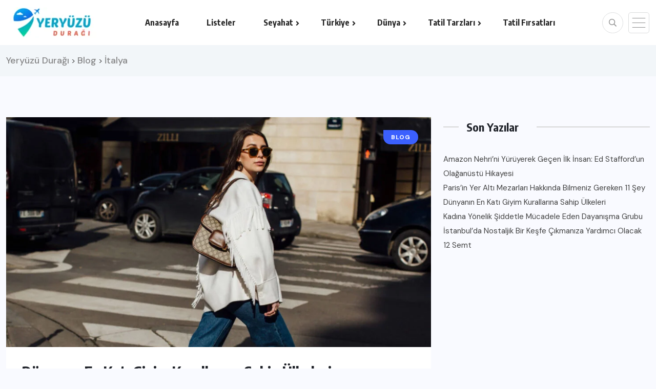

--- FILE ---
content_type: text/html; charset=UTF-8
request_url: https://yeryuzuduragi.com/etiket/italya/
body_size: 15591
content:
<!doctype html>
<html lang="tr" prefix="og: https://ogp.me/ns#" >
<head>
	<meta charset="UTF-8">
	<meta name="viewport" content="width=device-width, initial-scale=1">
	<link rel="profile" href="https://gmpg.org/xfn/11">
	<!-- Google tag (gtag.js) consent mode dataLayer added by Site Kit -->
<script id="google_gtagjs-js-consent-mode-data-layer">
window.dataLayer = window.dataLayer || [];function gtag(){dataLayer.push(arguments);}
gtag('consent', 'default', {"ad_personalization":"denied","ad_storage":"denied","ad_user_data":"denied","analytics_storage":"denied","functionality_storage":"denied","security_storage":"denied","personalization_storage":"denied","region":["AT","BE","BG","CH","CY","CZ","DE","DK","EE","ES","FI","FR","GB","GR","HR","HU","IE","IS","IT","LI","LT","LU","LV","MT","NL","NO","PL","PT","RO","SE","SI","SK"],"wait_for_update":500});
window._googlesitekitConsentCategoryMap = {"statistics":["analytics_storage"],"marketing":["ad_storage","ad_user_data","ad_personalization"],"functional":["functionality_storage","security_storage"],"preferences":["personalization_storage"]};
window._googlesitekitConsents = {"ad_personalization":"denied","ad_storage":"denied","ad_user_data":"denied","analytics_storage":"denied","functionality_storage":"denied","security_storage":"denied","personalization_storage":"denied","region":["AT","BE","BG","CH","CY","CZ","DE","DK","EE","ES","FI","FR","GB","GR","HR","HU","IE","IS","IT","LI","LT","LU","LV","MT","NL","NO","PL","PT","RO","SE","SI","SK"],"wait_for_update":500};
</script>
<!-- End Google tag (gtag.js) consent mode dataLayer added by Site Kit -->

<!-- Rank Math&#039;a Göre Arama Motoru Optimizasyonu - https://rankmath.com/ -->
<title>İtalya - Yeryüzü Durağı</title>
<meta name="robots" content="follow, noindex"/>
<meta property="og:locale" content="tr_TR" />
<meta property="og:type" content="article" />
<meta property="og:title" content="İtalya - Yeryüzü Durağı" />
<meta property="og:url" content="https://yeryuzuduragi.com/etiket/italya/" />
<meta property="og:site_name" content="Yeryüzü Durağı" />
<meta property="article:publisher" content="https://www.facebook.com/yeryuzuduragi" />
<meta name="twitter:card" content="summary_large_image" />
<meta name="twitter:title" content="İtalya - Yeryüzü Durağı" />
<meta name="twitter:label1" content="Yazılar" />
<meta name="twitter:data1" content="3" />
<script type="application/ld+json" class="rank-math-schema">{"@context":"https://schema.org","@graph":[{"@type":"Person","@id":"https://yeryuzuduragi.com/#person","name":"Yery\u00fcz\u00fc Dura\u011f\u0131","sameAs":["https://www.facebook.com/yeryuzuduragi"]},{"@type":"WebSite","@id":"https://yeryuzuduragi.com/#website","url":"https://yeryuzuduragi.com","name":"Yery\u00fcz\u00fc Dura\u011f\u0131","publisher":{"@id":"https://yeryuzuduragi.com/#person"},"inLanguage":"tr"},{"@type":"BreadcrumbList","@id":"https://yeryuzuduragi.com/etiket/italya/#breadcrumb","itemListElement":[{"@type":"ListItem","position":"1","item":{"@id":"https://yeryuzuduragi.com","name":"Anasayfa"}},{"@type":"ListItem","position":"2","item":{"@id":"https://yeryuzuduragi.com/etiket/italya/","name":"\u0130talya"}}]},{"@type":"CollectionPage","@id":"https://yeryuzuduragi.com/etiket/italya/#webpage","url":"https://yeryuzuduragi.com/etiket/italya/","name":"\u0130talya - Yery\u00fcz\u00fc Dura\u011f\u0131","isPartOf":{"@id":"https://yeryuzuduragi.com/#website"},"inLanguage":"tr","breadcrumb":{"@id":"https://yeryuzuduragi.com/etiket/italya/#breadcrumb"}}]}</script>
<!-- /Rank Math WordPress SEO eklentisi -->

<link rel='dns-prefetch' href='//www.googletagmanager.com' />
<link rel='dns-prefetch' href='//fonts.googleapis.com' />
<link rel='dns-prefetch' href='//pagead2.googlesyndication.com' />
<link rel="alternate" type="application/rss+xml" title="Yeryüzü Durağı &raquo; akışı" href="https://yeryuzuduragi.com/feed/" />
<link rel="alternate" type="application/rss+xml" title="Yeryüzü Durağı &raquo; yorum akışı" href="https://yeryuzuduragi.com/comments/feed/" />
<link rel="alternate" type="application/rss+xml" title="Yeryüzü Durağı &raquo; İtalya etiket akışı" href="https://yeryuzuduragi.com/etiket/italya/feed/" />
<style id='wp-img-auto-sizes-contain-inline-css'>
img:is([sizes=auto i],[sizes^="auto," i]){contain-intrinsic-size:3000px 1500px}
/*# sourceURL=wp-img-auto-sizes-contain-inline-css */
</style>

<style id='wp-emoji-styles-inline-css'>

	img.wp-smiley, img.emoji {
		display: inline !important;
		border: none !important;
		box-shadow: none !important;
		height: 1em !important;
		width: 1em !important;
		margin: 0 0.07em !important;
		vertical-align: -0.1em !important;
		background: none !important;
		padding: 0 !important;
	}
/*# sourceURL=wp-emoji-styles-inline-css */
</style>
<link rel='stylesheet' id='wp-block-library-css' href='https://yeryuzuduragi.com/wp-includes/css/dist/block-library/style.min.css?ver=6.9' media='all' />
<style id='classic-theme-styles-inline-css'>
/*! This file is auto-generated */
.wp-block-button__link{color:#fff;background-color:#32373c;border-radius:9999px;box-shadow:none;text-decoration:none;padding:calc(.667em + 2px) calc(1.333em + 2px);font-size:1.125em}.wp-block-file__button{background:#32373c;color:#fff;text-decoration:none}
/*# sourceURL=/wp-includes/css/classic-themes.min.css */
</style>
<style id='global-styles-inline-css'>
:root{--wp--preset--aspect-ratio--square: 1;--wp--preset--aspect-ratio--4-3: 4/3;--wp--preset--aspect-ratio--3-4: 3/4;--wp--preset--aspect-ratio--3-2: 3/2;--wp--preset--aspect-ratio--2-3: 2/3;--wp--preset--aspect-ratio--16-9: 16/9;--wp--preset--aspect-ratio--9-16: 9/16;--wp--preset--color--black: #000000;--wp--preset--color--cyan-bluish-gray: #abb8c3;--wp--preset--color--white: #ffffff;--wp--preset--color--pale-pink: #f78da7;--wp--preset--color--vivid-red: #cf2e2e;--wp--preset--color--luminous-vivid-orange: #ff6900;--wp--preset--color--luminous-vivid-amber: #fcb900;--wp--preset--color--light-green-cyan: #7bdcb5;--wp--preset--color--vivid-green-cyan: #00d084;--wp--preset--color--pale-cyan-blue: #8ed1fc;--wp--preset--color--vivid-cyan-blue: #0693e3;--wp--preset--color--vivid-purple: #9b51e0;--wp--preset--gradient--vivid-cyan-blue-to-vivid-purple: linear-gradient(135deg,rgb(6,147,227) 0%,rgb(155,81,224) 100%);--wp--preset--gradient--light-green-cyan-to-vivid-green-cyan: linear-gradient(135deg,rgb(122,220,180) 0%,rgb(0,208,130) 100%);--wp--preset--gradient--luminous-vivid-amber-to-luminous-vivid-orange: linear-gradient(135deg,rgb(252,185,0) 0%,rgb(255,105,0) 100%);--wp--preset--gradient--luminous-vivid-orange-to-vivid-red: linear-gradient(135deg,rgb(255,105,0) 0%,rgb(207,46,46) 100%);--wp--preset--gradient--very-light-gray-to-cyan-bluish-gray: linear-gradient(135deg,rgb(238,238,238) 0%,rgb(169,184,195) 100%);--wp--preset--gradient--cool-to-warm-spectrum: linear-gradient(135deg,rgb(74,234,220) 0%,rgb(151,120,209) 20%,rgb(207,42,186) 40%,rgb(238,44,130) 60%,rgb(251,105,98) 80%,rgb(254,248,76) 100%);--wp--preset--gradient--blush-light-purple: linear-gradient(135deg,rgb(255,206,236) 0%,rgb(152,150,240) 100%);--wp--preset--gradient--blush-bordeaux: linear-gradient(135deg,rgb(254,205,165) 0%,rgb(254,45,45) 50%,rgb(107,0,62) 100%);--wp--preset--gradient--luminous-dusk: linear-gradient(135deg,rgb(255,203,112) 0%,rgb(199,81,192) 50%,rgb(65,88,208) 100%);--wp--preset--gradient--pale-ocean: linear-gradient(135deg,rgb(255,245,203) 0%,rgb(182,227,212) 50%,rgb(51,167,181) 100%);--wp--preset--gradient--electric-grass: linear-gradient(135deg,rgb(202,248,128) 0%,rgb(113,206,126) 100%);--wp--preset--gradient--midnight: linear-gradient(135deg,rgb(2,3,129) 0%,rgb(40,116,252) 100%);--wp--preset--font-size--small: 13px;--wp--preset--font-size--medium: 20px;--wp--preset--font-size--large: 36px;--wp--preset--font-size--x-large: 42px;--wp--preset--spacing--20: 0.44rem;--wp--preset--spacing--30: 0.67rem;--wp--preset--spacing--40: 1rem;--wp--preset--spacing--50: 1.5rem;--wp--preset--spacing--60: 2.25rem;--wp--preset--spacing--70: 3.38rem;--wp--preset--spacing--80: 5.06rem;--wp--preset--shadow--natural: 6px 6px 9px rgba(0, 0, 0, 0.2);--wp--preset--shadow--deep: 12px 12px 50px rgba(0, 0, 0, 0.4);--wp--preset--shadow--sharp: 6px 6px 0px rgba(0, 0, 0, 0.2);--wp--preset--shadow--outlined: 6px 6px 0px -3px rgb(255, 255, 255), 6px 6px rgb(0, 0, 0);--wp--preset--shadow--crisp: 6px 6px 0px rgb(0, 0, 0);}:where(.is-layout-flex){gap: 0.5em;}:where(.is-layout-grid){gap: 0.5em;}body .is-layout-flex{display: flex;}.is-layout-flex{flex-wrap: wrap;align-items: center;}.is-layout-flex > :is(*, div){margin: 0;}body .is-layout-grid{display: grid;}.is-layout-grid > :is(*, div){margin: 0;}:where(.wp-block-columns.is-layout-flex){gap: 2em;}:where(.wp-block-columns.is-layout-grid){gap: 2em;}:where(.wp-block-post-template.is-layout-flex){gap: 1.25em;}:where(.wp-block-post-template.is-layout-grid){gap: 1.25em;}.has-black-color{color: var(--wp--preset--color--black) !important;}.has-cyan-bluish-gray-color{color: var(--wp--preset--color--cyan-bluish-gray) !important;}.has-white-color{color: var(--wp--preset--color--white) !important;}.has-pale-pink-color{color: var(--wp--preset--color--pale-pink) !important;}.has-vivid-red-color{color: var(--wp--preset--color--vivid-red) !important;}.has-luminous-vivid-orange-color{color: var(--wp--preset--color--luminous-vivid-orange) !important;}.has-luminous-vivid-amber-color{color: var(--wp--preset--color--luminous-vivid-amber) !important;}.has-light-green-cyan-color{color: var(--wp--preset--color--light-green-cyan) !important;}.has-vivid-green-cyan-color{color: var(--wp--preset--color--vivid-green-cyan) !important;}.has-pale-cyan-blue-color{color: var(--wp--preset--color--pale-cyan-blue) !important;}.has-vivid-cyan-blue-color{color: var(--wp--preset--color--vivid-cyan-blue) !important;}.has-vivid-purple-color{color: var(--wp--preset--color--vivid-purple) !important;}.has-black-background-color{background-color: var(--wp--preset--color--black) !important;}.has-cyan-bluish-gray-background-color{background-color: var(--wp--preset--color--cyan-bluish-gray) !important;}.has-white-background-color{background-color: var(--wp--preset--color--white) !important;}.has-pale-pink-background-color{background-color: var(--wp--preset--color--pale-pink) !important;}.has-vivid-red-background-color{background-color: var(--wp--preset--color--vivid-red) !important;}.has-luminous-vivid-orange-background-color{background-color: var(--wp--preset--color--luminous-vivid-orange) !important;}.has-luminous-vivid-amber-background-color{background-color: var(--wp--preset--color--luminous-vivid-amber) !important;}.has-light-green-cyan-background-color{background-color: var(--wp--preset--color--light-green-cyan) !important;}.has-vivid-green-cyan-background-color{background-color: var(--wp--preset--color--vivid-green-cyan) !important;}.has-pale-cyan-blue-background-color{background-color: var(--wp--preset--color--pale-cyan-blue) !important;}.has-vivid-cyan-blue-background-color{background-color: var(--wp--preset--color--vivid-cyan-blue) !important;}.has-vivid-purple-background-color{background-color: var(--wp--preset--color--vivid-purple) !important;}.has-black-border-color{border-color: var(--wp--preset--color--black) !important;}.has-cyan-bluish-gray-border-color{border-color: var(--wp--preset--color--cyan-bluish-gray) !important;}.has-white-border-color{border-color: var(--wp--preset--color--white) !important;}.has-pale-pink-border-color{border-color: var(--wp--preset--color--pale-pink) !important;}.has-vivid-red-border-color{border-color: var(--wp--preset--color--vivid-red) !important;}.has-luminous-vivid-orange-border-color{border-color: var(--wp--preset--color--luminous-vivid-orange) !important;}.has-luminous-vivid-amber-border-color{border-color: var(--wp--preset--color--luminous-vivid-amber) !important;}.has-light-green-cyan-border-color{border-color: var(--wp--preset--color--light-green-cyan) !important;}.has-vivid-green-cyan-border-color{border-color: var(--wp--preset--color--vivid-green-cyan) !important;}.has-pale-cyan-blue-border-color{border-color: var(--wp--preset--color--pale-cyan-blue) !important;}.has-vivid-cyan-blue-border-color{border-color: var(--wp--preset--color--vivid-cyan-blue) !important;}.has-vivid-purple-border-color{border-color: var(--wp--preset--color--vivid-purple) !important;}.has-vivid-cyan-blue-to-vivid-purple-gradient-background{background: var(--wp--preset--gradient--vivid-cyan-blue-to-vivid-purple) !important;}.has-light-green-cyan-to-vivid-green-cyan-gradient-background{background: var(--wp--preset--gradient--light-green-cyan-to-vivid-green-cyan) !important;}.has-luminous-vivid-amber-to-luminous-vivid-orange-gradient-background{background: var(--wp--preset--gradient--luminous-vivid-amber-to-luminous-vivid-orange) !important;}.has-luminous-vivid-orange-to-vivid-red-gradient-background{background: var(--wp--preset--gradient--luminous-vivid-orange-to-vivid-red) !important;}.has-very-light-gray-to-cyan-bluish-gray-gradient-background{background: var(--wp--preset--gradient--very-light-gray-to-cyan-bluish-gray) !important;}.has-cool-to-warm-spectrum-gradient-background{background: var(--wp--preset--gradient--cool-to-warm-spectrum) !important;}.has-blush-light-purple-gradient-background{background: var(--wp--preset--gradient--blush-light-purple) !important;}.has-blush-bordeaux-gradient-background{background: var(--wp--preset--gradient--blush-bordeaux) !important;}.has-luminous-dusk-gradient-background{background: var(--wp--preset--gradient--luminous-dusk) !important;}.has-pale-ocean-gradient-background{background: var(--wp--preset--gradient--pale-ocean) !important;}.has-electric-grass-gradient-background{background: var(--wp--preset--gradient--electric-grass) !important;}.has-midnight-gradient-background{background: var(--wp--preset--gradient--midnight) !important;}.has-small-font-size{font-size: var(--wp--preset--font-size--small) !important;}.has-medium-font-size{font-size: var(--wp--preset--font-size--medium) !important;}.has-large-font-size{font-size: var(--wp--preset--font-size--large) !important;}.has-x-large-font-size{font-size: var(--wp--preset--font-size--x-large) !important;}
:where(.wp-block-post-template.is-layout-flex){gap: 1.25em;}:where(.wp-block-post-template.is-layout-grid){gap: 1.25em;}
:where(.wp-block-term-template.is-layout-flex){gap: 1.25em;}:where(.wp-block-term-template.is-layout-grid){gap: 1.25em;}
:where(.wp-block-columns.is-layout-flex){gap: 2em;}:where(.wp-block-columns.is-layout-grid){gap: 2em;}
:root :where(.wp-block-pullquote){font-size: 1.5em;line-height: 1.6;}
/*# sourceURL=global-styles-inline-css */
</style>
<link rel='stylesheet' id='contact-form-7-css' href='https://yeryuzuduragi.com/wp-content/plugins/contact-form-7/includes/css/styles.css?ver=6.1.4' media='all' />
<link rel='stylesheet' id='benqu-custom-fonts-css' href='https://fonts.googleapis.com/css?family=DM+Sans%3A400%2C400i%2C500%2C500i%2C700%2C700i%7CEncode+Sans+Condensed%3A100%2C200%2C300%2C400%2C500%2C600%2C700%2C800%2C900%7CLora%3A400%2C400i%2C500%2C500i%2C600%2C600i%2C700%2C700i&#038;subset=latin' media='all' />
<link rel='stylesheet' id='bootstrap-css' href='https://yeryuzuduragi.com/wp-content/themes/benqu/assets/css/bootstrap.min.css?ver=6.9' media='all' />
<link rel='stylesheet' id='font-awesome-all-css' href='https://yeryuzuduragi.com/wp-content/themes/benqu/assets/fonts/fontawesome/css/all.min.css?ver=6.9' media='all' />
<link rel='stylesheet' id='sidebarnav-css' href='https://yeryuzuduragi.com/wp-content/themes/benqu/assets/css/sidebarnav.min.css?ver=6.9' media='all' />
<link rel='stylesheet' id='animation-css' href='https://yeryuzuduragi.com/wp-content/themes/benqu/assets/css/animation.css?ver=6.9' media='all' />
<link rel='stylesheet' id='owl-carousel-css' href='https://yeryuzuduragi.com/wp-content/themes/benqu/assets/css/owl.carousel.min.css?ver=6.9' media='all' />
<link rel='stylesheet' id='slick-slider-css' href='https://yeryuzuduragi.com/wp-content/themes/benqu/assets/css/slick.css?ver=6.9' media='all' />
<link rel='stylesheet' id='magnific-popup-css' href='https://yeryuzuduragi.com/wp-content/themes/benqu/assets/css/magnific-popup.css?ver=6.9' media='all' />
<link rel='stylesheet' id='metis-menu-css' href='https://yeryuzuduragi.com/wp-content/themes/benqu/assets/css/metis-menu.css?ver=6.9' media='all' />
<link rel='stylesheet' id='benqu-post-css' href='https://yeryuzuduragi.com/wp-content/themes/benqu/assets/css/post-style.css?ver=6.9' media='all' />
<link rel='stylesheet' id='benqu-main-css' href='https://yeryuzuduragi.com/wp-content/themes/benqu/assets/css/benqu-style.css?ver=6.9' media='all' />
<link rel='stylesheet' id='benqu-responsive-css' href='https://yeryuzuduragi.com/wp-content/themes/benqu/assets/css/responsive.css?ver=6.9' media='all' />
<link rel='stylesheet' id='benqu-style-css' href='https://yeryuzuduragi.com/wp-content/themes/benqu/style.css?ver=1.0' media='all' />
<link rel='stylesheet' id='benqu-theme-custom-style-css' href='https://yeryuzuduragi.com/wp-content/themes/benqu/assets/css/custom-style.css?ver=6.9' media='all' />
<style id='benqu-theme-custom-style-inline-css'>
        
        :root {
            --color-primary: #5541f8;
        }
    
/*# sourceURL=benqu-theme-custom-style-inline-css */
</style>
<link rel='stylesheet' id='elementor-frontend-css' href='https://yeryuzuduragi.com/wp-content/plugins/elementor/assets/css/frontend.min.css?ver=3.34.2' media='all' />
<link rel='stylesheet' id='eael-general-css' href='https://yeryuzuduragi.com/wp-content/plugins/essential-addons-for-elementor-lite/assets/front-end/css/view/general.min.css?ver=6.5.8' media='all' />
<script src="https://yeryuzuduragi.com/wp-includes/js/jquery/jquery.min.js?ver=3.7.1" id="jquery-core-js"></script>
<script src="https://yeryuzuduragi.com/wp-includes/js/jquery/jquery-migrate.min.js?ver=3.4.1" id="jquery-migrate-js"></script>

<!-- Site Kit tarafından eklenen Google etiketi (gtag.js) snippet&#039;i -->
<!-- Google Analytics snippet added by Site Kit -->
<script src="https://www.googletagmanager.com/gtag/js?id=GT-TWT8DX8" id="google_gtagjs-js" async></script>
<script id="google_gtagjs-js-after">
window.dataLayer = window.dataLayer || [];function gtag(){dataLayer.push(arguments);}
gtag("set","linker",{"domains":["yeryuzuduragi.com"]});
gtag("js", new Date());
gtag("set", "developer_id.dZTNiMT", true);
gtag("config", "GT-TWT8DX8");
//# sourceURL=google_gtagjs-js-after
</script>
<link rel="https://api.w.org/" href="https://yeryuzuduragi.com/wp-json/" /><link rel="alternate" title="JSON" type="application/json" href="https://yeryuzuduragi.com/wp-json/wp/v2/tags/213" /><link rel="EditURI" type="application/rsd+xml" title="RSD" href="https://yeryuzuduragi.com/xmlrpc.php?rsd" />
<meta name="generator" content="WordPress 6.9" />
<meta name="generator" content="Site Kit by Google 1.170.0" />
<!-- Site Kit tarafından eklenen Google AdSense meta etiketleri -->
<meta name="google-adsense-platform-account" content="ca-host-pub-2644536267352236">
<meta name="google-adsense-platform-domain" content="sitekit.withgoogle.com">
<!-- Site Kit tarafından eklenen Google AdSense meta etiketlerine son verin -->
<meta name="generator" content="Elementor 3.34.2; features: additional_custom_breakpoints; settings: css_print_method-external, google_font-enabled, font_display-swap">
			<style>
				.e-con.e-parent:nth-of-type(n+4):not(.e-lazyloaded):not(.e-no-lazyload),
				.e-con.e-parent:nth-of-type(n+4):not(.e-lazyloaded):not(.e-no-lazyload) * {
					background-image: none !important;
				}
				@media screen and (max-height: 1024px) {
					.e-con.e-parent:nth-of-type(n+3):not(.e-lazyloaded):not(.e-no-lazyload),
					.e-con.e-parent:nth-of-type(n+3):not(.e-lazyloaded):not(.e-no-lazyload) * {
						background-image: none !important;
					}
				}
				@media screen and (max-height: 640px) {
					.e-con.e-parent:nth-of-type(n+2):not(.e-lazyloaded):not(.e-no-lazyload),
					.e-con.e-parent:nth-of-type(n+2):not(.e-lazyloaded):not(.e-no-lazyload) * {
						background-image: none !important;
					}
				}
			</style>
					<style type="text/css">
					.site-title,
			.site-description {
				position: absolute;
				clip: rect(1px, 1px, 1px, 1px);
				}
					</style>
		
<!-- Google AdSense snippet added by Site Kit -->
<script async src="https://pagead2.googlesyndication.com/pagead/js/adsbygoogle.js?client=ca-pub-7350072184102711&amp;host=ca-host-pub-2644536267352236" crossorigin="anonymous"></script>

<!-- End Google AdSense snippet added by Site Kit -->
<style type="text/css">div#pfytopbar.pfy-top-bar, header.benqu-main-header.pfy-header-4 div#pfytopbar.pfy-top-bar{background-color:#96469a;}</style><link rel="icon" href="https://yeryuzuduragi.com/wp-content/uploads/2023/03/yeryuzuduragi-logo-nobg-100x100.png" sizes="32x32" />
<link rel="icon" href="https://yeryuzuduragi.com/wp-content/uploads/2023/03/yeryuzuduragi-logo-nobg-300x300.png" sizes="192x192" />
<link rel="apple-touch-icon" href="https://yeryuzuduragi.com/wp-content/uploads/2023/03/yeryuzuduragi-logo-nobg-300x300.png" />
<meta name="msapplication-TileImage" content="https://yeryuzuduragi.com/wp-content/uploads/2023/03/yeryuzuduragi-logo-nobg-300x300.png" />
</head>

<body class="archive tag tag-italya tag-213 wp-theme-benqu hfeed elementor-default elementor-kit-6">
<div class="pfy-main-wrapper">
    <div class="benqu_header_search">
        <div class="container">
            <div class="row d-flex justify-content-center">
                <div class="col-md-12">
                    <form method="get" action="https://yeryuzuduragi.com/">
                        <input type="search" name="s" id="search" value="" placeholder="Ara" />
                        <i class="close-btn fal fa-times"></i>
                    </form>
                </div>
            </div>
        </div>
    </div>
 <header class="benqu-main-header pfy-header-2 bnq__header_three">
        
    <div id="stickyHeader" class="header-menu">
        <div class="container">
            <div class="header-menu-opt d-flex justify-content-between align-items-center">
                <div class="pfy-logo d-flex  align-items-center">
                                <a class="site-logo" href="https://yeryuzuduragi.com/" >
        <img src="https://yeryuzuduragi.com/wp-content/uploads/2023/03/yeryuzuduragi-logo2-e1681206423978.png.webp" alt="Yeryüzü Durağı">
        </a>
                            <a class="site-logo light-logo" href="https://yeryuzuduragi.com/" >
                <img src="https://yeryuzuduragi.com/wp-content/themes/benqu/assets/img/logo-white.svg" alt="Logo">
            </a>
                            </div>
                <div class="mainmenu">
                    <div class="site-navigation">
                        <ul id="menu-primary-menu" class="navigation clearfix"><li id="menu-item-1726" class="menu-item menu-item-type-post_type menu-item-object-page menu-item-home menu-item-1726"><a href="https://yeryuzuduragi.com/">Anasayfa</a></li>
<li id="menu-item-5658" class="menu-item menu-item-type-taxonomy menu-item-object-category menu-item-5658"><a href="https://yeryuzuduragi.com/kategori/listeler/">Listeler</a></li>
<li id="menu-item-1729" class="menu-item menu-item-type-custom menu-item-object-custom menu-item-has-children menu-item-1729"><a href="#">Seyahat</a>
<ul class="sub-menu">
	<li id="menu-item-1743" class="menu-item menu-item-type-taxonomy menu-item-object-category menu-item-1743"><a href="https://yeryuzuduragi.com/kategori/sehir-rehberi/">Gezi Rehberi</a></li>
	<li id="menu-item-1744" class="menu-item menu-item-type-taxonomy menu-item-object-category menu-item-1744"><a href="https://yeryuzuduragi.com/kategori/nereye-gitsek/">Gezilecek Yerler</a></li>
	<li id="menu-item-1739" class="menu-item menu-item-type-taxonomy menu-item-object-category menu-item-1739"><a href="https://yeryuzuduragi.com/kategori/ne-yesek/">Nerede Ne Yenir?</a></li>
	<li id="menu-item-2379" class="menu-item menu-item-type-taxonomy menu-item-object-category menu-item-2379"><a href="https://yeryuzuduragi.com/kategori/ne-alsak/">Nereden Ne Alınır?</a></li>
	<li id="menu-item-2382" class="menu-item menu-item-type-taxonomy menu-item-object-category menu-item-2382"><a href="https://yeryuzuduragi.com/kategori/gezi-ipuclari/">Seyahat ipuçları</a></li>
</ul>
</li>
<li id="menu-item-1753" class="menu-item menu-item-type-custom menu-item-object-custom menu-item-has-children menu-item-1753"><a href="#">Türkiye</a>
<ul class="sub-menu">
	<li id="menu-item-2021" class="menu-item menu-item-type-taxonomy menu-item-object-post_tag menu-item-2021"><a href="https://yeryuzuduragi.com/etiket/istanbul/">İstanbul</a></li>
	<li id="menu-item-2022" class="menu-item menu-item-type-taxonomy menu-item-object-post_tag menu-item-2022"><a href="https://yeryuzuduragi.com/etiket/izmir/">İzmir</a></li>
	<li id="menu-item-2024" class="menu-item menu-item-type-taxonomy menu-item-object-post_tag menu-item-2024"><a href="https://yeryuzuduragi.com/etiket/antalya/">Antalya</a></li>
	<li id="menu-item-2023" class="menu-item menu-item-type-taxonomy menu-item-object-post_tag menu-item-2023"><a href="https://yeryuzuduragi.com/etiket/mugla/">Muğla</a></li>
	<li id="menu-item-1755" class="menu-item menu-item-type-taxonomy menu-item-object-post_tag menu-item-1755"><a href="https://yeryuzuduragi.com/etiket/ankara/">Ankara</a></li>
	<li id="menu-item-1754" class="menu-item menu-item-type-taxonomy menu-item-object-post_tag menu-item-1754"><a href="https://yeryuzuduragi.com/etiket/mersin/">Mersin</a></li>
</ul>
</li>
<li id="menu-item-1943" class="menu-item menu-item-type-taxonomy menu-item-object-category current-menu-ancestor current-menu-parent menu-item-has-children menu-item-1943"><a href="https://yeryuzuduragi.com/kategori/ulkeler/">Dünya</a>
<ul class="sub-menu">
	<li id="menu-item-1947" class="menu-item menu-item-type-taxonomy menu-item-object-post_tag menu-item-1947"><a href="https://yeryuzuduragi.com/etiket/almanya/">Almanya</a></li>
	<li id="menu-item-1954" class="menu-item menu-item-type-taxonomy menu-item-object-post_tag current-menu-item menu-item-1954"><a href="https://yeryuzuduragi.com/etiket/italya/" aria-current="page">İtalya</a></li>
	<li id="menu-item-1951" class="menu-item menu-item-type-taxonomy menu-item-object-post_tag menu-item-1951"><a href="https://yeryuzuduragi.com/etiket/hollanda/">Hollanda</a></li>
	<li id="menu-item-1946" class="menu-item menu-item-type-taxonomy menu-item-object-post_tag menu-item-1946"><a href="https://yeryuzuduragi.com/etiket/ingiltere/">İngiltere</a></li>
	<li id="menu-item-1960" class="menu-item menu-item-type-taxonomy menu-item-object-post_tag menu-item-1960"><a href="https://yeryuzuduragi.com/etiket/fransa/">Fransa</a></li>
	<li id="menu-item-1959" class="menu-item menu-item-type-taxonomy menu-item-object-post_tag menu-item-1959"><a href="https://yeryuzuduragi.com/etiket/yunanistan/">Yunanistan</a></li>
	<li id="menu-item-1949" class="menu-item menu-item-type-taxonomy menu-item-object-post_tag menu-item-1949"><a href="https://yeryuzuduragi.com/etiket/bulgaristan/">Bulgaristan</a></li>
</ul>
</li>
<li id="menu-item-1738" class="menu-item menu-item-type-taxonomy menu-item-object-category menu-item-has-children menu-item-1738"><a href="https://yeryuzuduragi.com/kategori/tatil-tarzlari/">Tatil Tarzları</a>
<ul class="sub-menu">
	<li id="menu-item-2358" class="menu-item menu-item-type-taxonomy menu-item-object-category menu-item-2358"><a href="https://yeryuzuduragi.com/kategori/tatil-tarzlari/balayi-tatilleri/">Balayı Tatili</a></li>
	<li id="menu-item-2359" class="menu-item menu-item-type-taxonomy menu-item-object-category menu-item-2359"><a href="https://yeryuzuduragi.com/kategori/tatil-tarzlari/cocuklu-tatil/">Çocuklu Tatil</a></li>
	<li id="menu-item-2363" class="menu-item menu-item-type-taxonomy menu-item-object-category menu-item-2363"><a href="https://yeryuzuduragi.com/kategori/tatil-tarzlari/deniz-tatili/">Plaj Tatili</a></li>
	<li id="menu-item-2360" class="menu-item menu-item-type-taxonomy menu-item-object-category menu-item-2360"><a href="https://yeryuzuduragi.com/kategori/tatil-tarzlari/doga-ve-kamp/">Doğa ve Kamp</a></li>
	<li id="menu-item-2362" class="menu-item menu-item-type-taxonomy menu-item-object-category menu-item-2362"><a href="https://yeryuzuduragi.com/kategori/tatil-tarzlari/macera-tatili/">Macera Tatili</a></li>
	<li id="menu-item-2361" class="menu-item menu-item-type-taxonomy menu-item-object-category menu-item-2361"><a href="https://yeryuzuduragi.com/kategori/tatil-tarzlari/kultur-turlari/">Kültür Turları</a></li>
</ul>
</li>
<li id="menu-item-2628" class="menu-item menu-item-type-custom menu-item-object-custom menu-item-2628"><a href="https://indirimtakip.com/coupon-category/tatil-firsatlari/">Tatil Fırsatları</a></li>
</ul>                    </div>
                </div>
                <div class="menu-right  d-flex justify-content-between align-items-center">
                    <span class="pfy-search-btn"><i class="far fa-search"></i></span>                    
                    <span class="pfy-sidebarnav"><img src="https://yeryuzuduragi.com/wp-content/themes/benqu/assets/img/nav.svg" alt="Nav"></span>
                    <div class="hamburger_menu d-lg-none">
                        <a href="javascript:void(0);" class="active">
                            <div class="icon bar">
                                <img src="https://yeryuzuduragi.com/wp-content/themes/benqu/assets/img/nav.svg" alt="Nav">
                            </div>
                        </a>
                    </div>
                </div>
            </div>
        </div>
    </div>
</header>
<div class="body-overlay"></div>
<div class="slide-bar">
    <div class="close-mobile-menu">
        <a href="javascript:void(0);"><i class="fal fa-times"></i></a>
    </div>
    <nav class="side-mobile-menu d-lg-none">
        <div class="header-mobile-search">
            <form action="https://yeryuzuduragi.com/" method="get">
                <input type="search" name="s" id="search-id" value="" placeholder="Arama Yapın">
                <button type="submit"><i class="ti-search"></i></button>
            </form>
        </div>
        <div class="menu-primary-menu-container"><ul id="pfy-mobile-menu" class="menu"><li class="menu-item menu-item-type-post_type menu-item-object-page menu-item-home menu-item-1726"><a href="https://yeryuzuduragi.com/">Anasayfa</a></li>
<li class="menu-item menu-item-type-taxonomy menu-item-object-category menu-item-5658"><a href="https://yeryuzuduragi.com/kategori/listeler/">Listeler</a></li>
<li class="menu-item menu-item-type-custom menu-item-object-custom dropdown menu-item-1729"><a href="#">Seyahat</a>
<ul class="sub-menu">
	<li class="menu-item menu-item-type-taxonomy menu-item-object-category menu-item-1743"><a href="https://yeryuzuduragi.com/kategori/sehir-rehberi/">Gezi Rehberi</a></li>
	<li class="menu-item menu-item-type-taxonomy menu-item-object-category menu-item-1744"><a href="https://yeryuzuduragi.com/kategori/nereye-gitsek/">Gezilecek Yerler</a></li>
	<li class="menu-item menu-item-type-taxonomy menu-item-object-category menu-item-1739"><a href="https://yeryuzuduragi.com/kategori/ne-yesek/">Nerede Ne Yenir?</a></li>
	<li class="menu-item menu-item-type-taxonomy menu-item-object-category menu-item-2379"><a href="https://yeryuzuduragi.com/kategori/ne-alsak/">Nereden Ne Alınır?</a></li>
	<li class="menu-item menu-item-type-taxonomy menu-item-object-category menu-item-2382"><a href="https://yeryuzuduragi.com/kategori/gezi-ipuclari/">Seyahat ipuçları</a></li>
</ul>
</li>
<li class="menu-item menu-item-type-custom menu-item-object-custom dropdown menu-item-1753"><a href="#">Türkiye</a>
<ul class="sub-menu">
	<li class="menu-item menu-item-type-taxonomy menu-item-object-post_tag menu-item-2021"><a href="https://yeryuzuduragi.com/etiket/istanbul/">İstanbul</a></li>
	<li class="menu-item menu-item-type-taxonomy menu-item-object-post_tag menu-item-2022"><a href="https://yeryuzuduragi.com/etiket/izmir/">İzmir</a></li>
	<li class="menu-item menu-item-type-taxonomy menu-item-object-post_tag menu-item-2024"><a href="https://yeryuzuduragi.com/etiket/antalya/">Antalya</a></li>
	<li class="menu-item menu-item-type-taxonomy menu-item-object-post_tag menu-item-2023"><a href="https://yeryuzuduragi.com/etiket/mugla/">Muğla</a></li>
	<li class="menu-item menu-item-type-taxonomy menu-item-object-post_tag menu-item-1755"><a href="https://yeryuzuduragi.com/etiket/ankara/">Ankara</a></li>
	<li class="menu-item menu-item-type-taxonomy menu-item-object-post_tag menu-item-1754"><a href="https://yeryuzuduragi.com/etiket/mersin/">Mersin</a></li>
</ul>
</li>
<li class="menu-item menu-item-type-taxonomy menu-item-object-category current-menu-ancestor current-menu-parent dropdown menu-item-1943"><a href="https://yeryuzuduragi.com/kategori/ulkeler/">Dünya</a>
<ul class="sub-menu">
	<li class="menu-item menu-item-type-taxonomy menu-item-object-post_tag menu-item-1947"><a href="https://yeryuzuduragi.com/etiket/almanya/">Almanya</a></li>
	<li class="menu-item menu-item-type-taxonomy menu-item-object-post_tag current-menu-item menu-item-1954"><a href="https://yeryuzuduragi.com/etiket/italya/" aria-current="page">İtalya</a></li>
	<li class="menu-item menu-item-type-taxonomy menu-item-object-post_tag menu-item-1951"><a href="https://yeryuzuduragi.com/etiket/hollanda/">Hollanda</a></li>
	<li class="menu-item menu-item-type-taxonomy menu-item-object-post_tag menu-item-1946"><a href="https://yeryuzuduragi.com/etiket/ingiltere/">İngiltere</a></li>
	<li class="menu-item menu-item-type-taxonomy menu-item-object-post_tag menu-item-1960"><a href="https://yeryuzuduragi.com/etiket/fransa/">Fransa</a></li>
	<li class="menu-item menu-item-type-taxonomy menu-item-object-post_tag menu-item-1959"><a href="https://yeryuzuduragi.com/etiket/yunanistan/">Yunanistan</a></li>
	<li class="menu-item menu-item-type-taxonomy menu-item-object-post_tag menu-item-1949"><a href="https://yeryuzuduragi.com/etiket/bulgaristan/">Bulgaristan</a></li>
</ul>
</li>
<li class="menu-item menu-item-type-taxonomy menu-item-object-category dropdown menu-item-1738"><a href="https://yeryuzuduragi.com/kategori/tatil-tarzlari/">Tatil Tarzları</a>
<ul class="sub-menu">
	<li class="menu-item menu-item-type-taxonomy menu-item-object-category menu-item-2358"><a href="https://yeryuzuduragi.com/kategori/tatil-tarzlari/balayi-tatilleri/">Balayı Tatili</a></li>
	<li class="menu-item menu-item-type-taxonomy menu-item-object-category menu-item-2359"><a href="https://yeryuzuduragi.com/kategori/tatil-tarzlari/cocuklu-tatil/">Çocuklu Tatil</a></li>
	<li class="menu-item menu-item-type-taxonomy menu-item-object-category menu-item-2363"><a href="https://yeryuzuduragi.com/kategori/tatil-tarzlari/deniz-tatili/">Plaj Tatili</a></li>
	<li class="menu-item menu-item-type-taxonomy menu-item-object-category menu-item-2360"><a href="https://yeryuzuduragi.com/kategori/tatil-tarzlari/doga-ve-kamp/">Doğa ve Kamp</a></li>
	<li class="menu-item menu-item-type-taxonomy menu-item-object-category menu-item-2362"><a href="https://yeryuzuduragi.com/kategori/tatil-tarzlari/macera-tatili/">Macera Tatili</a></li>
	<li class="menu-item menu-item-type-taxonomy menu-item-object-category menu-item-2361"><a href="https://yeryuzuduragi.com/kategori/tatil-tarzlari/kultur-turlari/">Kültür Turları</a></li>
</ul>
</li>
<li class="menu-item menu-item-type-custom menu-item-object-custom menu-item-2628"><a href="https://indirimtakip.com/coupon-category/tatil-firsatlari/">Tatil Fırsatları</a></li>
</ul></div>    </nav>
</div>
    <div class="benqu-breadcrumb">
		<div class="container">
			<div class="row">
				<div class="col-lg-12">
                    <div class="breadcrumb-item">
                        <span property="itemListElement" typeof="ListItem"><a property="item" typeof="WebPage" title="Go to Yeryüzü Durağı." href="https://yeryuzuduragi.com" class="home" ><span property="name">Yeryüzü Durağı</span></a><meta property="position" content="1"></span> &gt; <span property="itemListElement" typeof="ListItem"><a property="item" typeof="WebPage" title="Go to Blog." href="https://yeryuzuduragi.com/blog/" class="post-root post post-post" ><span property="name">Blog</span></a><meta property="position" content="2"></span> &gt; <span property="itemListElement" typeof="ListItem"><span property="name" class="archive taxonomy post_tag current-item">İtalya</span><meta property="url" content="https://yeryuzuduragi.com/etiket/italya/"><meta property="position" content="3"></span>                    </div>
					
				</div>
			</div>
		</div>
	</div>
	<div class="pfy-post-main-post-wrap">
		<div class="container">
			<div class="row benqu-sticky-wrap">
				<div class="col-xl-8 benqu-sticky-item">
					    
			<article id="post-9465" class="pfy-default-post-ly post-9465 post type-post status-publish format-standard has-post-thumbnail hentry category-blog tag-fransa tag-italya tag-tatil">    
    <div class="pfy-post-item">
                <div class="pfy-post-thumb pfy-img-commn-style">
            <a class="post-thumb" href="https://yeryuzuduragi.com/blog/dunyanin-en-kati-giyim-kurallarina-sahip-ulkeleri/"><img fetchpriority="high" width="960" height="520" src="https://yeryuzuduragi.com/wp-content/uploads/2026/01/fransa-960x520.jpg" class="attachment-benqu-img-size5 size-benqu-img-size5 wp-post-image" alt="Dünyanın En Katı Giyim Kurallarına Sahip Ülkeleri" decoding="async" srcset="https://yeryuzuduragi.com/wp-content/uploads/2026/01/fransa-960x520.jpg 960w, https://yeryuzuduragi.com/wp-content/uploads/2026/01/fransa-1296x700.jpg 1296w" sizes="(max-width: 960px) 100vw, 960px"></a>
                        <a class="benqu-cate-badge" href="https://yeryuzuduragi.com/kategori/blog/" style="background-color:#3b60fe">
        <span>Blog</span> 
        </a>
            </div>
                <div class="pfy-post-content">
    <h2 class="pfy-post-title"><a href="https://yeryuzuduragi.com/blog/dunyanin-en-kati-giyim-kurallarina-sahip-ulkeleri/">Dünyanın En Katı Giyim Kurallarına Sahip Ülkeleri</a></h2>
    <ul class="pfy-post-gd-meta">
        <li><i class="far fa-user"></i> <a href="https://yeryuzuduragi.com/author/eronahigmail-com/" title="Yeryüzü Durağı tarafından yazılan yazılar" rel="author">Yeryüzü Durağı</a></li>
        <li><i class="fal fa-calendar-alt"></i> 12 Ocak 2026</li>
        <li>
            <i class="far fa-comments"></i> 0 
            Yorum        </li>
    </ul>
    <div class="pfy-content-excerpt">
        <p>Kıyafetler, sadece stil değil, bazen yasal durumunuzu da belirleyebilir. Bir yerde plajda giyebileceğiniz kıyafet, başka bir yerde kamu düzenini ihlal edebilir.</p>
    </div>
    <div class="pfy-readmore-btn">
        <a href="https://yeryuzuduragi.com/blog/dunyanin-en-kati-giyim-kurallarina-sahip-ulkeleri/" class="pfy-btn pfy-btn-primery">Daha fazla</a>
    </div>
</div>    </div>
</article><!-- #post-9465 -->
<article id="post-5911" class="pfy-default-post-ly post-5911 post type-post status-publish format-standard has-post-thumbnail hentry category-ne-yapsak tag-gezilecek-yerler tag-italya tag-roma tag-romadane-yapilir">    
    <div class="pfy-post-item">
                <div class="pfy-post-thumb pfy-img-commn-style">
            <a class="post-thumb" href="https://yeryuzuduragi.com/ne-yapsak/sonbaharda-romada-deneyimleyebileceginiz-6-etkinlik/"><img width="768" height="512" src="https://yeryuzuduragi.com/wp-content/uploads/2024/11/galeri-varsi.jpg" class="attachment-benqu-img-size5 size-benqu-img-size5 wp-post-image" alt="Sonbaharda Roma&#039;da Deneyimleyebileceğiniz 6 Etkinlik" decoding="async" srcset="https://yeryuzuduragi.com/wp-content/uploads/2024/11/galeri-varsi.jpg 768w, https://yeryuzuduragi.com/wp-content/uploads/2024/11/galeri-varsi-300x200.jpg 300w" sizes="(max-width: 768px) 100vw, 768px"></a>
                        <a class="benqu-cate-badge" href="https://yeryuzuduragi.com/kategori/ne-yapsak/" style="background-color:#7e0ad1">
        <span>Aktiviteler ve Festivaller</span> 
        </a>
            </div>
                <div class="pfy-post-content">
    <h2 class="pfy-post-title"><a href="https://yeryuzuduragi.com/ne-yapsak/sonbaharda-romada-deneyimleyebileceginiz-6-etkinlik/">Sonbaharda Roma&#8217;da Deneyimleyebileceğiniz 6 Etkinlik</a></h2>
    <ul class="pfy-post-gd-meta">
        <li><i class="far fa-user"></i> <a href="https://yeryuzuduragi.com/author/eronahigmail-com/" title="Yeryüzü Durağı tarafından yazılan yazılar" rel="author">Yeryüzü Durağı</a></li>
        <li><i class="fal fa-calendar-alt"></i> 24 Kasım 2024</li>
        <li>
            <i class="far fa-comments"></i> 0 
            Yorum        </li>
    </ul>
    <div class="pfy-content-excerpt">
        <p>Sonbaharda Roma&#8217;da katılabileceğiniz etkinlikler arasında sokak sanatçıları gösterileri, film festivali ve açık hava festivali gibi eğlenceli aktiviteler bulunuyor.</p>
    </div>
    <div class="pfy-readmore-btn">
        <a href="https://yeryuzuduragi.com/ne-yapsak/sonbaharda-romada-deneyimleyebileceginiz-6-etkinlik/" class="pfy-btn pfy-btn-primery">Daha fazla</a>
    </div>
</div>    </div>
</article><!-- #post-5911 -->
<article id="post-5643" class="pfy-default-post-ly post-5643 post type-post status-publish format-standard has-post-thumbnail hentry category-blog tag-italya tag-italya-alisveris tag-italya-gezilecek-yerler">    
    <div class="pfy-post-item">
                <div class="pfy-post-thumb pfy-img-commn-style">
            <a class="post-thumb" href="https://yeryuzuduragi.com/blog/italyanin-dunyaca-unlu-alisveris-merkezleri-hakkinda-bilmeniz-gerekenler/"><img width="960" height="520" src="https://yeryuzuduragi.com/wp-content/uploads/2024/11/Galleria-Vittorio-Emanuele-960x520.jpg" class="attachment-benqu-img-size5 size-benqu-img-size5 wp-post-image" alt="İtalya&#039;nın Dünyaca Ünlü Alışveriş Merkezleri Hakkında Bilmeniz Gerekenler" decoding="async"></a>
                        <a class="benqu-cate-badge" href="https://yeryuzuduragi.com/kategori/blog/" style="background-color:#3b60fe">
        <span>Blog</span> 
        </a>
            </div>
                <div class="pfy-post-content">
    <h2 class="pfy-post-title"><a href="https://yeryuzuduragi.com/blog/italyanin-dunyaca-unlu-alisveris-merkezleri-hakkinda-bilmeniz-gerekenler/">İtalya&#8217;nın Dünyaca Ünlü Alışveriş Merkezleri Hakkında Bilmeniz Gerekenler</a></h2>
    <ul class="pfy-post-gd-meta">
        <li><i class="far fa-user"></i> <a href="https://yeryuzuduragi.com/author/eronahigmail-com/" title="Yeryüzü Durağı tarafından yazılan yazılar" rel="author">Yeryüzü Durağı</a></li>
        <li><i class="fal fa-calendar-alt"></i> 21 Kasım 2024</li>
        <li>
            <i class="far fa-comments"></i> 0 
            Yorum        </li>
    </ul>
    <div class="pfy-content-excerpt">
        <p>Milano’nun önemli simgelerinden biri olan Galleria Vittorio Emanuele II, sadece bir alışveriş merkezi olmaktan öte, İtalya’nın en eski ve hala aktif ticaret alanlarından biri olarak tanınıyor. 1865-1877 yılları arasında inşa edilmiş olan bu yapı, tarih kokan cam kubbesi, zarif kemerleri ve simetrik tasarımı ile sanat ve alışverişi bir araya getiriyor. Alışveriş merkezi, adını İtalya Krallığı’nın [&hellip;]</p>
    </div>
    <div class="pfy-readmore-btn">
        <a href="https://yeryuzuduragi.com/blog/italyanin-dunyaca-unlu-alisveris-merkezleri-hakkinda-bilmeniz-gerekenler/" class="pfy-btn pfy-btn-primery">Daha fazla</a>
    </div>
</div>    </div>
</article><!-- #post-5643 -->
				</div>				
				<div class="col-xl-4 col-lg-8 mx-auto benqu-sticky-item">
	<aside id="secondary" class="widget-area">
		
		<section id="recent-posts-3" class="widget widget_recent_entries">
		<div class="benqu-section-title-wrap text-left"><h2 class="widget-title">Son Yazılar</h2><span></span></div>
		<ul>
											<li>
					<a href="https://yeryuzuduragi.com/blog/amazon-nehrini-yuruyerek-gecen-ilk-insan-ed-staffordun-olaganustu-hikayesi/">Amazon Nehri&#8217;ni Yürüyerek Geçen İlk İnsan: Ed Stafford&#8217;un Olağanüstü Hikayesi</a>
									</li>
											<li>
					<a href="https://yeryuzuduragi.com/blog/parisin-yer-alti-mezarlari-hakkinda-bilmeniz-gereken-11-sey/">Paris&#8217;in Yer Altı Mezarları Hakkında Bilmeniz Gereken 11 Şey</a>
									</li>
											<li>
					<a href="https://yeryuzuduragi.com/blog/dunyanin-en-kati-giyim-kurallarina-sahip-ulkeleri/">Dünyanın En Katı Giyim Kurallarına Sahip Ülkeleri</a>
									</li>
											<li>
					<a href="https://yeryuzuduragi.com/blog/kadina-yonelik-siddetle-mucadele-eden-dayanisma-grubu/">Kadına Yönelik Şiddetle Mücadele Eden Dayanışma Grubu</a>
									</li>
											<li>
					<a href="https://yeryuzuduragi.com/blog/istanbulda-nostaljik-bir-kesfe-cikmaniza-yardimci-olacak-12-semt/">İstanbul&#8217;da Nostaljik Bir Keşfe Çıkmanıza Yardımcı Olacak 12 Semt</a>
									</li>
					</ul>

		</section>	</aside><!-- #secondary -->
</div>

			</div>
		</div>
	</div>


</div><!-- #page -->
 
<footer class="pfy-site-footer footer-two">
    <div class="pfy-footer-top">
        <div class="container">
            <div class="row align-items-center">
                                <div class="col-xl-6 d-none d-xl-block">
                    <div class="pfy-ft-nav text-center">
                        <div class="menu-footer-menu-container"><ul id="menu-footer-menu" class="navigation clearfix"><li id="menu-item-2168" class="menu-item menu-item-type-taxonomy menu-item-object-category menu-item-2168"><a href="https://yeryuzuduragi.com/kategori/nereye-gitsek/">Gezilecek Yerler</a></li>
<li id="menu-item-2073" class="menu-item menu-item-type-post_type menu-item-object-page menu-item-2073"><a href="https://yeryuzuduragi.com/hakkimizda/">Hakkımızda</a></li>
<li id="menu-item-2683" class="menu-item menu-item-type-custom menu-item-object-custom menu-item-2683"><a href="https://yeryuzuduragi.com/wp-admin">Yazar Girişi</a></li>
<li id="menu-item-9121" class="menu-item menu-item-type-post_type menu-item-object-page menu-item-9121"><a href="https://yeryuzuduragi.com/isletme-partnerlik-programi/">Partnerlik</a></li>
<li id="menu-item-2074" class="menu-item menu-item-type-post_type menu-item-object-page menu-item-2074"><a href="https://yeryuzuduragi.com/iletisim/">İletişim</a></li>
</ul></div>                    </div>
                </div>
                <div class="col-xl-3 col-md-6">                    
                                        <div class="pfy-global-social text-end">
                        <ul>
                                                            <li><a  style="background-color:#f54b09"  href="https://instagram.com/yeryuzuduragi"><i class="fab fa-instagram"></i></a></li>
                                                            <li><a  style="background-color:#1877f2"  href="https://www.facebook.com/yeryuzuduragi"><i class="fab fa-facebook"></i></a></li>
                                                            <li><a  style="background-color:#1da1f2"  href="https://twitter.com/yeryuzuduragi"><i class="fab fa-twitter"></i></a></li>
                                                            <li><a  style="background-color:#e60023"  href="https://youtube.com"><i class="fab fa-youtube"></i></a></li>
                                                            <li><a  style="background-color:#3d3d3d"  href="https://tiktok.com/@yeryuzuduragi"><i class="fab fa-tiktok"></i></a></li>
                                                    </ul>
                    </div>
                                    </div>
            </div>
        </div>
    </div>
    <div class="pfy-footer-bottm">
        <div class="container">
            <div class="row">
                <div class="col-lg-12">
                    <div class="footer-tp-border"></div>
                </div>
                <div class="col-lg-12">
                    <div class="footer-copyright text-center">
                        <p>Tüm hakları saklıdır © 2025. <strong>Yeryüzü Durağı</strong> bir <strong><a href="https://medyasam.com" target="_blank">Medyaşam</a> </strong>markasıdır.</p>
                    </div>
                </div>
            </div>
        </div>
    </div>
</footer><div class="back-top-btn">
    <i class="fal fa-angle-double-up"></i>
</div>
<script type="speculationrules">
{"prefetch":[{"source":"document","where":{"and":[{"href_matches":"/*"},{"not":{"href_matches":["/wp-*.php","/wp-admin/*","/wp-content/uploads/*","/wp-content/*","/wp-content/plugins/*","/wp-content/themes/benqu/*","/*\\?(.+)"]}},{"not":{"selector_matches":"a[rel~=\"nofollow\"]"}},{"not":{"selector_matches":".no-prefetch, .no-prefetch a"}}]},"eagerness":"conservative"}]}
</script>
			<script>
				const lazyloadRunObserver = () => {
					const lazyloadBackgrounds = document.querySelectorAll( `.e-con.e-parent:not(.e-lazyloaded)` );
					const lazyloadBackgroundObserver = new IntersectionObserver( ( entries ) => {
						entries.forEach( ( entry ) => {
							if ( entry.isIntersecting ) {
								let lazyloadBackground = entry.target;
								if( lazyloadBackground ) {
									lazyloadBackground.classList.add( 'e-lazyloaded' );
								}
								lazyloadBackgroundObserver.unobserve( entry.target );
							}
						});
					}, { rootMargin: '200px 0px 200px 0px' } );
					lazyloadBackgrounds.forEach( ( lazyloadBackground ) => {
						lazyloadBackgroundObserver.observe( lazyloadBackground );
					} );
				};
				const events = [
					'DOMContentLoaded',
					'elementor/lazyload/observe',
				];
				events.forEach( ( event ) => {
					document.addEventListener( event, lazyloadRunObserver );
				} );
			</script>
			<script src="https://yeryuzuduragi.com/wp-includes/js/dist/hooks.min.js?ver=dd5603f07f9220ed27f1" id="wp-hooks-js"></script>
<script src="https://yeryuzuduragi.com/wp-includes/js/dist/i18n.min.js?ver=c26c3dc7bed366793375" id="wp-i18n-js"></script>
<script id="wp-i18n-js-after">
wp.i18n.setLocaleData( { 'text direction\u0004ltr': [ 'ltr' ] } );
//# sourceURL=wp-i18n-js-after
</script>
<script src="https://yeryuzuduragi.com/wp-content/plugins/contact-form-7/includes/swv/js/index.js?ver=6.1.4" id="swv-js"></script>
<script id="contact-form-7-js-translations">
( function( domain, translations ) {
	var localeData = translations.locale_data[ domain ] || translations.locale_data.messages;
	localeData[""].domain = domain;
	wp.i18n.setLocaleData( localeData, domain );
} )( "contact-form-7", {"translation-revision-date":"2024-07-22 17:28:11+0000","generator":"GlotPress\/4.0.1","domain":"messages","locale_data":{"messages":{"":{"domain":"messages","plural-forms":"nplurals=2; plural=n > 1;","lang":"tr"},"This contact form is placed in the wrong place.":["Bu ileti\u015fim formu yanl\u0131\u015f yere yerle\u015ftirilmi\u015f."],"Error:":["Hata:"]}},"comment":{"reference":"includes\/js\/index.js"}} );
//# sourceURL=contact-form-7-js-translations
</script>
<script id="contact-form-7-js-before">
var wpcf7 = {
    "api": {
        "root": "https:\/\/yeryuzuduragi.com\/wp-json\/",
        "namespace": "contact-form-7\/v1"
    },
    "cached": 1
};
//# sourceURL=contact-form-7-js-before
</script>
<script src="https://yeryuzuduragi.com/wp-content/plugins/contact-form-7/includes/js/index.js?ver=6.1.4" id="contact-form-7-js"></script>
<script src="https://yeryuzuduragi.com/wp-includes/js/imagesloaded.min.js?ver=5.0.0" id="imagesloaded-js"></script>
<script src="https://yeryuzuduragi.com/wp-includes/js/masonry.min.js?ver=4.2.2" id="masonry-js"></script>
<script src="https://yeryuzuduragi.com/wp-content/themes/benqu/assets/js/popper.min.js?ver=2.9.2" id="popper-js"></script>
<script src="https://yeryuzuduragi.com/wp-content/themes/benqu/assets/js/bootstrap.min.js?ver=5.1.3" id="bootstrap-js"></script>
<script src="https://yeryuzuduragi.com/wp-content/themes/benqu/assets/js/owl.carousel.min.js?ver=1.0.0" id="owl-carousel-js"></script>
<script src="https://yeryuzuduragi.com/wp-content/themes/benqu/assets/js/slick.min.js?ver=1.0.0" id="slick-js"></script>
<script src="https://yeryuzuduragi.com/wp-content/themes/benqu/assets/js/metisMenu.min.js?ver=1.0.0" id="metisMenu-js"></script>
<script src="https://yeryuzuduragi.com/wp-content/themes/benqu/assets/js/sidebarnav.min.js?ver=1.0.0" id="sidebarnav-js"></script>
<script src="https://yeryuzuduragi.com/wp-content/themes/benqu/assets/js/resize-sensor.min.js?ver=1.0.0" id="resize-sensor-js"></script>
<script src="https://yeryuzuduragi.com/wp-content/themes/benqu/assets/js/theia-sticky-sidebar.min.js?ver=1.0.0" id="theia-sticky-sidebar-js"></script>
<script src="https://yeryuzuduragi.com/wp-content/themes/benqu/assets/js/wow.min.js?ver=1.0.0" id="wow-js"></script>
<script src="https://yeryuzuduragi.com/wp-content/themes/benqu/assets/js/jquery.magnific-popup.min.js?ver=1.1.0" id="jquery-magnific-popup-js"></script>
<script id="benqu-custom-js-extra">
var benqu_ajax = {"ajax_url":"https://yeryuzuduragi.com/wp-admin/admin-ajax.php","post_scroll_limit":"10","nonce":"18faf1ea2e"};
//# sourceURL=benqu-custom-js-extra
</script>
<script src="https://yeryuzuduragi.com/wp-content/themes/benqu/assets/js/scripts.js?ver=1.0.0" id="benqu-custom-js"></script>
<script src="https://yeryuzuduragi.com/wp-content/plugins/google-site-kit/dist/assets/js/googlesitekit-consent-mode-bc2e26cfa69fcd4a8261.js" id="googlesitekit-consent-mode-js"></script>
<script id="eael-general-js-extra">
var localize = {"ajaxurl":"https://yeryuzuduragi.com/wp-admin/admin-ajax.php","nonce":"362af0a1f3","i18n":{"added":"Added ","compare":"Compare","loading":"Loading..."},"eael_translate_text":{"required_text":"is a required field","invalid_text":"Invalid","billing_text":"Billing","shipping_text":"Shipping","fg_mfp_counter_text":"of"},"page_permalink":"https://yeryuzuduragi.com/blog/dunyanin-en-kati-giyim-kurallarina-sahip-ulkeleri/","cart_redirectition":"no","cart_page_url":"","el_breakpoints":{"mobile":{"label":"Mobil Portre","value":767,"default_value":767,"direction":"max","is_enabled":true},"mobile_extra":{"label":"Mobil G\u00f6r\u00fcn\u00fcm\u00fc","value":880,"default_value":880,"direction":"max","is_enabled":false},"tablet":{"label":"Tablet Portresi","value":1024,"default_value":1024,"direction":"max","is_enabled":true},"tablet_extra":{"label":"Tablet G\u00f6r\u00fcn\u00fcm\u00fc","value":1200,"default_value":1200,"direction":"max","is_enabled":false},"laptop":{"label":"Diz\u00fcst\u00fc bilgisayar","value":1366,"default_value":1366,"direction":"max","is_enabled":false},"widescreen":{"label":"Geni\u015f ekran","value":2400,"default_value":2400,"direction":"min","is_enabled":false}}};
//# sourceURL=eael-general-js-extra
</script>
<script src="https://yeryuzuduragi.com/wp-content/plugins/essential-addons-for-elementor-lite/assets/front-end/js/view/general.min.js?ver=6.5.8" id="eael-general-js"></script>
<script id="wp-emoji-settings" type="application/json">
{"baseUrl":"https://s.w.org/images/core/emoji/17.0.2/72x72/","ext":".png","svgUrl":"https://s.w.org/images/core/emoji/17.0.2/svg/","svgExt":".svg","source":{"concatemoji":"https://yeryuzuduragi.com/wp-includes/js/wp-emoji-release.min.js?ver=6.9"}}
</script>
<script type="module">
/*! This file is auto-generated */
const a=JSON.parse(document.getElementById("wp-emoji-settings").textContent),o=(window._wpemojiSettings=a,"wpEmojiSettingsSupports"),s=["flag","emoji"];function i(e){try{var t={supportTests:e,timestamp:(new Date).valueOf()};sessionStorage.setItem(o,JSON.stringify(t))}catch(e){}}function c(e,t,n){e.clearRect(0,0,e.canvas.width,e.canvas.height),e.fillText(t,0,0);t=new Uint32Array(e.getImageData(0,0,e.canvas.width,e.canvas.height).data);e.clearRect(0,0,e.canvas.width,e.canvas.height),e.fillText(n,0,0);const a=new Uint32Array(e.getImageData(0,0,e.canvas.width,e.canvas.height).data);return t.every((e,t)=>e===a[t])}function p(e,t){e.clearRect(0,0,e.canvas.width,e.canvas.height),e.fillText(t,0,0);var n=e.getImageData(16,16,1,1);for(let e=0;e<n.data.length;e++)if(0!==n.data[e])return!1;return!0}function u(e,t,n,a){switch(t){case"flag":return n(e,"\ud83c\udff3\ufe0f\u200d\u26a7\ufe0f","\ud83c\udff3\ufe0f\u200b\u26a7\ufe0f")?!1:!n(e,"\ud83c\udde8\ud83c\uddf6","\ud83c\udde8\u200b\ud83c\uddf6")&&!n(e,"\ud83c\udff4\udb40\udc67\udb40\udc62\udb40\udc65\udb40\udc6e\udb40\udc67\udb40\udc7f","\ud83c\udff4\u200b\udb40\udc67\u200b\udb40\udc62\u200b\udb40\udc65\u200b\udb40\udc6e\u200b\udb40\udc67\u200b\udb40\udc7f");case"emoji":return!a(e,"\ud83e\u1fac8")}return!1}function f(e,t,n,a){let r;const o=(r="undefined"!=typeof WorkerGlobalScope&&self instanceof WorkerGlobalScope?new OffscreenCanvas(300,150):document.createElement("canvas")).getContext("2d",{willReadFrequently:!0}),s=(o.textBaseline="top",o.font="600 32px Arial",{});return e.forEach(e=>{s[e]=t(o,e,n,a)}),s}function r(e){var t=document.createElement("script");t.src=e,t.defer=!0,document.head.appendChild(t)}a.supports={everything:!0,everythingExceptFlag:!0},new Promise(t=>{let n=function(){try{var e=JSON.parse(sessionStorage.getItem(o));if("object"==typeof e&&"number"==typeof e.timestamp&&(new Date).valueOf()<e.timestamp+604800&&"object"==typeof e.supportTests)return e.supportTests}catch(e){}return null}();if(!n){if("undefined"!=typeof Worker&&"undefined"!=typeof OffscreenCanvas&&"undefined"!=typeof URL&&URL.createObjectURL&&"undefined"!=typeof Blob)try{var e="postMessage("+f.toString()+"("+[JSON.stringify(s),u.toString(),c.toString(),p.toString()].join(",")+"));",a=new Blob([e],{type:"text/javascript"});const r=new Worker(URL.createObjectURL(a),{name:"wpTestEmojiSupports"});return void(r.onmessage=e=>{i(n=e.data),r.terminate(),t(n)})}catch(e){}i(n=f(s,u,c,p))}t(n)}).then(e=>{for(const n in e)a.supports[n]=e[n],a.supports.everything=a.supports.everything&&a.supports[n],"flag"!==n&&(a.supports.everythingExceptFlag=a.supports.everythingExceptFlag&&a.supports[n]);var t;a.supports.everythingExceptFlag=a.supports.everythingExceptFlag&&!a.supports.flag,a.supports.everything||((t=a.source||{}).concatemoji?r(t.concatemoji):t.wpemoji&&t.twemoji&&(r(t.twemoji),r(t.wpemoji)))});
//# sourceURL=https://yeryuzuduragi.com/wp-includes/js/wp-emoji-loader.min.js
</script>

</body>
</html>


<!-- Page cached by LiteSpeed Cache 7.7 on 2026-01-21 14:32:29 -->

--- FILE ---
content_type: text/html; charset=utf-8
request_url: https://www.google.com/recaptcha/api2/aframe
body_size: 258
content:
<!DOCTYPE HTML><html><head><meta http-equiv="content-type" content="text/html; charset=UTF-8"></head><body><script nonce="BgMLIQAHQr1EKbBvnn6tpg">/** Anti-fraud and anti-abuse applications only. See google.com/recaptcha */ try{var clients={'sodar':'https://pagead2.googlesyndication.com/pagead/sodar?'};window.addEventListener("message",function(a){try{if(a.source===window.parent){var b=JSON.parse(a.data);var c=clients[b['id']];if(c){var d=document.createElement('img');d.src=c+b['params']+'&rc='+(localStorage.getItem("rc::a")?sessionStorage.getItem("rc::b"):"");window.document.body.appendChild(d);sessionStorage.setItem("rc::e",parseInt(sessionStorage.getItem("rc::e")||0)+1);localStorage.setItem("rc::h",'1768995157653');}}}catch(b){}});window.parent.postMessage("_grecaptcha_ready", "*");}catch(b){}</script></body></html>